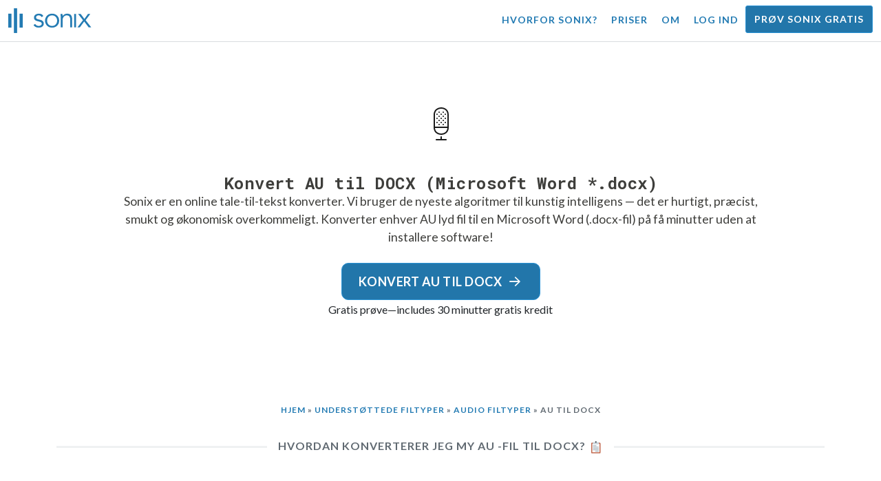

--- FILE ---
content_type: text/html; charset=utf-8
request_url: https://sonix.ai/da/how-to-convert-au-to-docx
body_size: 14560
content:
<!DOCTYPE html><html lang="da"><head><title>Sådan konverteres t AU til DOCX (Microsoft Word) | Sonix</title><script>window.dataLayer = window.dataLayer || [];
dataLayer.push({'userId': ''});
dataLayer.push({'sonixId': ''});
dataLayer.push({'sonixIsCustomer': ''});</script><script>(function(w,d,s,l,i){w[l]=w[l]||[];w[l].push({'gtm.start': new Date().getTime(),event:'gtm.js'});var f=d.getElementsByTagName(s)[0], j=d.createElement(s),dl=l!='dataLayer'?'&l='+l:'';j.async=true;j.src= 'https://www.googletagmanager.com/gtm.js?id='+i+dl;f.parentNode.insertBefore(j,f); })(window,document,'script','dataLayer','GTM-TLWL6QS');</script><script>// Push pageview event after GTM loads
dataLayer.push({
  'event': 'page_view',
  'page_path': window.location.pathname,
  'page_title': document.title,
  'page_location': window.location.href
});</script><meta charset="utf-8" /><meta content="width=device-width, initial-scale=1, minimum-scale=1, shrink-to-fit=no" name="viewport" /><meta content="#237bb3" name="theme-color" /><meta content="Har du brug for at konvertere din AU fil til DOCX (Microsoft Word-format)? Upload din AU lyd fil og vælg det sprog, der tales. Ingen software at downloade, vores online tale-til-tekst konverter vil transskribere din AU fil til tekst på få minutter. Nemt korrekturlæse og downloade DOCX-versionen." name="description" /><meta content="on" http-equiv="x-dns-prefetch-control" /><link href="//ajax.googleapis.com" rel="dns-prefetch" /><link href="//fonts.googleapis.com" rel="dns-prefetch" /><link href="//cdnjs.cloudflare.com" rel="dns-prefetch" /><link href="//www.googletagmanager.com" rel="dns-prefetch" /><link href="https://sonix.ai/da/how-to-convert-au-to-docx" rel="canonical" /><link href="https://sonix.ai/how-to-convert-au-to-docx" hreflang="x-default" rel="alternate" /><link href="https://sonix.ai/how-to-convert-au-to-docx" hreflang="en" rel="alternate" /><link href="https://sonix.ai/es/how-to-convert-au-to-docx" hreflang="es" rel="alternate" /><link href="https://sonix.ai/de/how-to-convert-au-to-docx" hreflang="de" rel="alternate" /><link href="https://sonix.ai/fr/how-to-convert-au-to-docx" hreflang="fr" rel="alternate" /><link href="https://sonix.ai/ru/how-to-convert-au-to-docx" hreflang="ru" rel="alternate" /><link href="https://sonix.ai/pt/how-to-convert-au-to-docx" hreflang="pt" rel="alternate" /><link href="https://sonix.ai/nl/how-to-convert-au-to-docx" hreflang="nl" rel="alternate" /><link href="https://sonix.ai/zh/how-to-convert-au-to-docx" hreflang="zh" rel="alternate" /><link href="https://sonix.ai/tr/how-to-convert-au-to-docx" hreflang="tr" rel="alternate" /><link href="https://sonix.ai/da/how-to-convert-au-to-docx" hreflang="da" rel="alternate" /><link href="https://sonix.ai/ja/how-to-convert-au-to-docx" hreflang="ja" rel="alternate" /><meta content="Sådan konverteres t AU til DOCX (Microsoft Word) | Sonix" itemprop="name" /><meta content="Har du brug for at konvertere din AU fil til DOCX (Microsoft Word-format)? Upload din AU lyd fil og vælg det sprog, der tales. Ingen software at downloade, vores online tale-til-tekst konverter vil transskribere din AU fil til tekst på få minutter. Nemt korrekturlæse og downloade DOCX-versionen." itemprop="description" /><meta content="https://sonix.ai/sonix-share-image.jpg" itemprop="image" /><meta content="summary" name="twitter:card" /><meta content="@trysonix" name="twitter:site" /><meta content="Sådan konverteres t AU til DOCX (Microsoft Word) | Sonix" name="twitter:title" /><meta content="Har du brug for at konvertere din AU fil til DOCX (Microsoft Word-format)? Upload din AU lyd fil og vælg det sprog, der tales. Ingen software at downloade, vores online tale-til-tekst konverter vil transskribere din AU fil til tekst på få minutter. Nemt korrekturlæse og downloade DOCX-versionen." name="twitter:description" /><meta content="@trysonix" name="twitter:creator" /><meta content="https://sonix.ai/sonix-share-image.jpg" name="twitter:image:src" /><meta content="Sådan konverteres t AU til DOCX (Microsoft Word) | Sonix" property="og:title" /><meta content="article" property="og:type" /><meta content="https://sonix.ai/da/how-to-convert-au-to-docx" property="og:url" /><meta content="https://sonix.ai/sonix-share-image.jpg" property="og:image" /><meta content="https://sonix.ai/sonix-share-image.jpg" property="og:image:secure_url" /><meta content="Har du brug for at konvertere din AU fil til DOCX (Microsoft Word-format)? Upload din AU lyd fil og vælg det sprog, der tales. Ingen software at downloade, vores online tale-til-tekst konverter vil transskribere din AU fil til tekst på få minutter. Nemt korrekturlæse og downloade DOCX-versionen." property="og:description" /><meta content="Sonix" property="og:site_name" /><meta content="da" property="og:locale" /><meta content="1013691755439806" property="fb:admins" /><script src="//d2wy8f7a9ursnm.cloudfront.net/v4/bugsnag.min.js"></script><script>window.bugsnagClient = bugsnag({
  apiKey: '93e57eeb3b18542fed46e12c5b7cd686',
  appVersion: '1.1',
  user: {"id":null,"name":null,"email":null}
})</script><script>/*! loadCSS. [c]2017 Filament Group, Inc. MIT License */
/* This file is meant as a standalone workflow for
- testing support for link[rel=preload]
- enabling async CSS loading in browsers that do not support rel=preload
- applying rel preload css once loaded, whether supported or not.
*/
(function (w) {
  "use strict";
  // rel=preload support test
  if (!w.loadCSS) {
    w.loadCSS = function () {
    };
  }
  // define on the loadCSS obj
  var rp = loadCSS.relpreload = {};
  // rel=preload feature support test
  // runs once and returns a function for compat purposes
  rp.support = (function () {
    var ret;
    try {
      ret = w.document.createElement("link").relList.supports("preload");
    } catch (e) {
      ret = false;
    }
    return function () {
      return ret;
    };
  })();

  // if preload isn't supported, get an asynchronous load by using a non-matching media attribute
  // then change that media back to its intended value on load
  rp.bindMediaToggle = function (link) {
    // remember existing media attr for ultimate state, or default to 'all'
    var finalMedia = link.media || "all";

    function enableStylesheet() {
      // unbind listeners
      if (link.addEventListener) {
        link.removeEventListener("load", enableStylesheet);
      } else if (link.attachEvent) {
        link.detachEvent("onload", enableStylesheet);
      }
      link.setAttribute("onload", null);
      link.media = finalMedia;
    }

    // bind load handlers to enable media
    if (link.addEventListener) {
      link.addEventListener("load", enableStylesheet);
    } else if (link.attachEvent) {
      link.attachEvent("onload", enableStylesheet);
    }

    // Set rel and non-applicable media type to start an async request
    // note: timeout allows this to happen async to let rendering continue in IE
    setTimeout(function () {
      link.rel = "stylesheet";
      link.media = "only x";
    });
    // also enable media after 3 seconds,
    // which will catch very old browsers (android 2.x, old firefox) that don't support onload on link
    setTimeout(enableStylesheet, 3000);
  };

  // loop through link elements in DOM
  rp.poly = function () {
    // double check this to prevent external calls from running
    if (rp.support()) {
      return;
    }
    var links = w.document.getElementsByTagName("link");
    for (var i = 0; i < links.length; i++) {
      var link = links[i];
      // qualify links to those with rel=preload and as=style attrs
      if (link.rel === "preload" && link.getAttribute("as") === "style" && !link.getAttribute("data-loadcss")) {
        // prevent rerunning on link
        link.setAttribute("data-loadcss", true);
        // bind listeners to toggle media back
        rp.bindMediaToggle(link);
      }
    }
  };

  // if unsupported, run the polyfill
  if (!rp.support()) {
    // run once at least
    rp.poly();

    // rerun poly on an interval until onload
    var run = w.setInterval(rp.poly, 500);
    if (w.addEventListener) {
      w.addEventListener("load", function () {
        rp.poly();
        w.clearInterval(run);
      });
    } else if (w.attachEvent) {
      w.attachEvent("onload", function () {
        rp.poly();
        w.clearInterval(run);
      });
    }
  }


  // commonjs
  if (typeof exports !== "undefined") {
    exports.loadCSS = loadCSS;
  }
  else {
    w.loadCSS = loadCSS;
  }
}(typeof global !== "undefined" ? global : this) );</script><script src="https://kit.fontawesome.com/ab8a76ed57.js" crossorigin="anonymous" async="async"></script><script>WebFontConfig = {
  google: { families: ['Lato:300,400,700', 'Roboto+Mono:400,700&display=swap'] }
};
(function(d) {
  var wf = d.createElement('script'), s = d.scripts[0];
  wf.src = 'https://ajax.googleapis.com/ajax/libs/webfont/1.6.26/webfont.js';
  wf.async = true;
  s.parentNode.insertBefore(wf, s);
})(document);</script><link href="/apple-touch-icon.png?v=7k4vWN7x9l" rel="apple-touch-icon" sizes="180x180" /><link href="/favicon-32x32.png?v=7k4vWN7x9l" rel="icon" sizes="32x32" type="image/png" /><link href="/favicon-16x16.png?v=7k4vWN7x9l" rel="icon" sizes="16x16" type="image/png" /><link href="/site.webmanifest?v=7k4vWN7x9l" rel="manifest" /><link color="#2276aa" href="/safari-pinned-tab.svg?v=7k4vWN7x9l" rel="mask-icon" /><link href="/favicon.ico?v=7k4vWN7x9l" rel="shortcut icon" /><meta content="Sonix" name="apple-mobile-web-app-title" /><meta content="Sonix" name="application-name" /><meta content="#2276aa" name="msapplication-TileColor" /><meta content="#ffffff" name="theme-color" /><link rel="stylesheet" href="/packs/css/corp-392b3191.css" media="screen" /><script src="/packs/js/corp-894ebef45500e496bcf6.js"></script><script async="" src="https://accounts.google.com/gsi/client"></script></head><body id="page--top"><noscript><iframe height="0" src="https://www.googletagmanager.com/ns.html?id=GTM-TLWL6QS" style="display:none;visibility:hidden" width="0"></iframe></noscript><div class="fixed-top corp-top"><nav class="navbar navbar-expand-md navbar-blue" role="navigation"><div class="container-fluid"><a class="navbar-brand" href="/?locale=da"><img width="121px" height="36px" style="max-height: 2.25rem;" alt="Sonix Home | Transskriberer automatisk din lyd og video med den nyeste teknologi til kunstig intelligens" src="/packs/media/images/brand/sonix-logo-corp-blue-e410f51ea5d828c873016d7e925b9386.svg" /></a><button aria-controls="navbarNavDropdown" aria-expanded="false" aria-label="Toggle navigation" class="navbar-toggler navbar-toggler-right" data-bs-target="#navbarNavDropdown" data-bs-toggle="collapse" type="button"><span class="navbar-toggler-icon"></span></button><div class="collapse navbar-collapse" id="navbarNavDropdown"><ul class="navbar-nav"></ul><ul class="navbar-nav ms-auto"><li class="nav-item"><a class="nav-link" href="/da/features">Hvorfor Sonix?</a></li><li class="nav-item"><a class="nav-link" href="/da/pricing">Priser</a></li><li class="nav-item"><a class="nav-link" href="/da/about">Om</a></li><li class="nav-item"><a class="nav-link me-2" href="/accounts/sign_in?locale=da">Log ind</a></li><li class="nav-item"><a class="nav-link btn btn-cta" href="/accounts/sign_up?locale=da">Prøv Sonix gratis</a></li></ul></div></div></nav></div><header class="background--corp-full-width py-5"><div class="header--headline"><div class="container py-5"><div class="row justify-content-center"><div class="col-sm-12 col-md-10 text-md-center"><div class="header--icon"><svg width="24px" height="48px" viewBox="0 0 12 24" version="1.1" xmlns="http://www.w3.org/2000/svg" xmlns:xlink="http://www.w3.org/1999/xlink">
        <title>thin_microphone-0611</title>
        <g id="Page-1" stroke="none" stroke-width="1" fill="none" fill-rule="evenodd">
            <g id="thin_microphone-0611" transform="translate(-6.000000, 0.000000)">
                <g id="Group" transform="translate(6.000000, 0.000000)" fill="#1A1A1A" fill-rule="nonzero">
                    <path d="M9.9863,24 L2.9863,24 C2.7099,24 2.4863,23.7764 2.4863,23.5 C2.4863,23.2236 2.71,23 2.9863,23 L9.9863,23 C10.2627,23 10.4863,23.2236 10.4863,23.5 C10.4863,23.7764 10.2627,24 9.9863,24 Z" id="Shape"></path>
                    <path d="M6.5312,19.9854 C3.7758,19.9854 0.9863,18.1739 0.9863,14.711 L0.9863,5.2886 C0.9863,1.8247 3.7817,0.0127 6.5429,0.0127 C9.165,0.0127 11.9863,1.6636 11.9863,5.2886 L11.9863,14.711 C11.9863,16.3448 11.3916,17.7169 10.2656,18.6788 C9.2803,19.5215 7.9541,19.9854 6.5312,19.9854 Z M6.543,1.0127 C4.3482,1.0127 1.9864,2.3506 1.9864,5.2886 L1.9864,14.711 C1.9864,17.6485 4.3424,18.9854 6.5313,18.9854 C7.7159,18.9854 8.8116,18.6065 9.6153,17.919 C10.5128,17.1524 10.9864,16.043 10.9864,14.711 L10.9864,5.2886 C10.9863,2.335 8.7549,1.0127 6.543,1.0127 Z" id="Shape"></path>
                    <path d="M11.4863,15 L1.4863,15 C1.2099,15 0.9863,14.7764 0.9863,14.5 C0.9863,14.2236 1.21,14 1.4863,14 L11.4863,14 C11.7627,14 11.9863,14.2236 11.9863,14.5 C11.9863,14.7764 11.7627,15 11.4863,15 Z" id="Shape"></path>
                    <path d="M6.4863,24 C6.2099,24 5.9863,23.7764 5.9863,23.5 L5.9863,21.5 C5.9863,21.2236 6.2099,21 6.4863,21 C6.7627,21 6.9863,21.2236 6.9863,21.5 L6.9863,23.5 C6.9863,23.7764 6.7627,24 6.4863,24 Z" id="Shape"></path>
                    <path d="M3.4697,11.48 C3.3398,11.48 3.2197,11.4297 3.1196,11.3296 C3.0298,11.2397 2.98,11.1196 2.98,10.98 C2.98,10.8496 3.0298,10.7197 3.1196,10.6299 C3.31,10.44 3.6396,10.44 3.8296,10.6299 C3.9199,10.7197 3.9697,10.8496 3.9697,10.98 C3.9697,11.1099 3.9199,11.2398 3.8296,11.3399 C3.73,11.4297 3.6099,11.48 3.4697,11.48 Z" id="Shape"></path>
                    <path d="M6.5,11.48 C6.3696,11.48 6.2397,11.4297 6.1396,11.3399 C6.0498,11.2397 6,11.1099 6,10.98 C6,10.8496 6.0498,10.7197 6.1499,10.6196 C6.3198,10.4497 6.6597,10.4399 6.8496,10.6299 C6.9399,10.7197 7,10.8496 7,10.98 C7,11.1099 6.9399,11.2398 6.8496,11.3296 C6.75,11.4297 6.6299,11.48 6.5,11.48 Z" id="Shape"></path>
                    <path d="M9.5098,11.48 C9.3799,11.48 9.25,11.4297 9.1602,11.3399 C9.0596,11.2398 9.0098,11.1099 9.0098,10.98 C9.0098,10.8496 9.0596,10.7197 9.1494,10.6299 C9.3398,10.44 9.6699,10.44 9.8594,10.6299 C9.9502,10.7197 10.0098,10.8496 10.0098,10.98 C10.0098,11.1099 9.9502,11.2398 9.8702,11.3296 C9.7598,11.4297 9.6396,11.48 9.5098,11.48 Z" id="Shape"></path>
                    <path d="M4.98,12.9697 C4.8496,12.9697 4.73,12.9199 4.6299,12.8301 C4.5298,12.7197 4.48,12.5996 4.48,12.4697 C4.48,12.3398 4.5298,12.2099 4.6299,12.1201 C4.8198,11.9199 5.1597,11.9297 5.3399,12.1201 C5.4297,12.2099 5.48,12.3398 5.48,12.4697 C5.48,12.5996 5.4297,12.7295 5.3399,12.8193 C5.2397,12.9199 5.1099,12.9697 4.98,12.9697 Z" id="Shape"></path>
                    <path d="M7.9902,12.9697 C7.8593,12.9697 7.7295,12.9199 7.6396,12.8193 C7.54,12.7295 7.4902,12.5996 7.4902,12.4697 C7.4902,12.3398 7.54,12.2099 7.6396,12.1093 C7.8193,11.9296 8.1494,11.9296 8.3398,12.1093 C8.4394,12.2099 8.4902,12.3398 8.4902,12.4697 C8.4902,12.5996 8.4394,12.7197 8.3496,12.8193 C8.25,12.9199 8.1201,12.9697 7.9902,12.9697 Z" id="Shape"></path>
                    <path d="M4.98,10.0098 C4.8496,10.0098 4.73,9.96 4.6299,9.8697 C4.5298,9.77 4.48,9.6396 4.48,9.5098 C4.48,9.38 4.5298,9.25 4.6196,9.1597 C4.8296,8.96 5.1396,8.9698 5.3296,9.1499 C5.4297,9.25 5.48,9.3799 5.48,9.5098 C5.48,9.6397 5.4297,9.77 5.3398,9.8599 C5.2397,9.96 5.1099,10.0098 4.98,10.0098 Z" id="Shape"></path>
                    <path d="M7.9902,10.0098 C7.8593,10.0098 7.7295,9.96 7.6396,9.8599 C7.54,9.77 7.4902,9.6396 7.4902,9.5098 C7.4902,9.38 7.54,9.25 7.6396,9.1597 C7.8193,8.9698 8.1494,8.9698 8.3398,9.1597 C8.4394,9.25 8.4902,9.3799 8.4902,9.5098 C8.4902,9.6397 8.4395,9.77 8.3496,9.8599 C8.2402,9.96 8.1201,10.0098 7.9902,10.0098 Z" id="Shape"></path>
                    <path d="M3.4697,8.5098 C3.3296,8.5098 3.1997,8.4497 3.1098,8.3599 C3.0199,8.2701 2.9697,8.1396 2.9697,8.0098 C2.9697,7.8697 3.02,7.75 3.1098,7.6499 C3.29,7.4697 3.6298,7.46 3.8198,7.6499 C3.9199,7.75 3.9697,7.8799 3.9697,8.0098 C3.9697,8.1397 3.9096,8.2598 3.8198,8.3599 C3.73,8.4497 3.5996,8.5098 3.4697,8.5098 Z" id="Shape"></path>
                    <path d="M6.4897,8.5098 C6.3598,8.5098 6.2299,8.46 6.1396,8.3697 C6.04,8.2701 5.9897,8.1397 5.9897,8.0098 C5.9897,7.8697 6.04,7.7398 6.1396,7.6499 C6.3295,7.46 6.6499,7.4697 6.8398,7.6499 C6.9399,7.7397 6.9897,7.8696 6.9897,8.0098 C6.9897,8.1397 6.9399,8.2701 6.8398,8.3599 C6.75,8.4497 6.6196,8.5098 6.4897,8.5098 Z" id="Shape"></path>
                    <path d="M9.5,8.5098 C9.3701,8.5098 9.2402,8.4497 9.1396,8.3599 C9.0498,8.2598 9,8.1396 9,8.0098 C9,7.88 9.0498,7.75 9.1396,7.6597 C9.33,7.4698 9.6601,7.46 9.8496,7.6499 C9.9502,7.75 10,7.8799 10,8.0098 C10,8.1397 9.9502,8.2598 9.8594,8.3599 C9.7598,8.46 9.6299,8.5098 9.5,8.5098 Z" id="Shape"></path>
                    <path d="M3.4697,5.5298 C3.3296,5.5298 3.1997,5.48 3.1098,5.3799 C3.02,5.29 2.9697,5.1597 2.9697,5.0298 C2.9697,4.8999 3.02,4.77 3.1099,4.6797 C3.2901,4.5 3.6299,4.4898 3.8199,4.6797 C3.9097,4.7798 3.9698,4.8999 3.9698,5.0298 C3.9698,5.1597 3.9097,5.29 3.8198,5.3799 C3.73,5.48 3.5996,5.5298 3.4697,5.5298 Z" id="Shape"></path>
                    <path d="M6.4897,5.5298 C6.3598,5.5298 6.2299,5.48 6.1396,5.3897 C6.04,5.2901 5.9897,5.1597 5.9897,5.0298 C5.9897,4.8999 6.04,4.77 6.1396,4.6797 C6.3295,4.4898 6.6596,4.4898 6.8398,4.6797 C6.9399,4.77 6.9897,4.8999 6.9897,5.0298 C6.9897,5.1597 6.9399,5.29 6.8398,5.3896 C6.75,5.48 6.6196,5.5298 6.4897,5.5298 Z" id="Shape"></path>
                    <path d="M9.5,5.5298 C9.3701,5.5298 9.2402,5.48 9.1396,5.3897 C9.0498,5.29 9,5.1597 9,5.0298 C9,4.8999 9.0498,4.7798 9.1396,4.6797 C9.33,4.4898 9.6601,4.4898 9.8496,4.6797 C9.9502,4.7798 10,4.9097 10,5.0298 C10,5.1597 9.9502,5.2901 9.8594,5.3799 C9.7598,5.48 9.6299,5.5298 9.5,5.5298 Z" id="Shape"></path>
                    <path d="M4.98,4.0298 C4.8496,4.0298 4.73,3.98 4.6299,3.8897 C4.5298,3.79 4.48,3.6597 4.48,3.5298 C4.48,3.3999 4.5298,3.2798 4.6196,3.1797 C4.81,2.9898 5.1499,2.9898 5.3398,3.1797 C5.4297,3.2798 5.48,3.3999 5.48,3.5298 C5.48,3.6597 5.4297,3.79 5.3398,3.8799 C5.2397,3.98 5.1099,4.0298 4.98,4.0298 Z" id="Shape"></path>
                    <path d="M7.9902,4.0298 C7.8593,4.0298 7.7295,3.98 7.6298,3.8799 C7.54,3.79 7.4902,3.6597 7.4902,3.5298 C7.4902,3.3999 7.54,3.27 7.6396,3.1797 C7.83,2.9898 8.1494,2.9898 8.3398,3.1699 C8.4394,3.27 8.4902,3.3999 8.4902,3.5298 C8.4902,3.6597 8.4395,3.79 8.3398,3.8799 C8.25,3.98 8.1201,4.0298 7.9902,4.0298 Z" id="Shape"></path>
                    <path d="M4.98,7.02 C4.8496,7.02 4.7197,6.9697 4.6299,6.8696 C4.54,6.7798 4.48,6.6499 4.48,6.52 C4.48,6.3896 4.5298,6.2597 4.6196,6.1699 C4.8198,5.98 5.1396,5.98 5.3296,6.1596 C5.4297,6.2598 5.48,6.3896 5.48,6.52 C5.48,6.6499 5.4297,6.7798 5.3399,6.8696 C5.2397,6.9697 5.1099,7.02 4.98,7.02 Z" id="Shape"></path>
                    <path d="M7.9902,7.02 C7.8593,7.02 7.7295,6.9697 7.6396,6.8799 C7.54,6.7798 7.4902,6.6499 7.4902,6.52 C7.4902,6.3896 7.54,6.2597 7.6396,6.1699 C7.8193,5.98 8.1601,5.98 8.3496,6.1699 C8.4394,6.2597 8.4902,6.3896 8.4902,6.52 C8.4902,6.6499 8.4394,6.7798 8.3496,6.8696 C8.25,6.9697 8.1201,7.02 7.9902,7.02 Z" id="Shape"></path>
                </g>
                <rect id="Rectangle-path" x="0.9864" y="0" width="24" height="24"></rect>
            </g>
        </g>
    </svg></div><h1 class="cd-headline">Konvert AU til DOCX (Microsoft Word *.docx)</h1><p class="text--size-1100rem mb-4">Sonix er en online tale-til-tekst konverter. Vi bruger de nyeste algoritmer til kunstig intelligens — det er hurtigt, præcist, smukt og økonomisk overkommeligt.&nbsp;<a target="_blank" class="text--color" href="/?locale=da">Konverter enhver AU lyd fil til en Microsoft Word (.docx-fil) på få minutter uden at installere software!</a></p><div class="header--cta"><a class="btn btn-primary btn-lg btn-radius-10 mb-1" href="/accounts/sign_up?locale=da">Konvert AU til DOCX<i class="far fa-fw fa-arrow-right ms-2"></i></a><div class="header--cta-text">Gratis prøve—includes 30 minutter gratis kredit</div></div></div></div></div></div></header><main><section class="section--box-shadow-none"><div class="container pb-5" itemscope="" itemtype="http://schema.org/Question"><div class="row"><div class="col-sm-12"><div class="corp-breadcrumbs"><a href="/?locale=da">Hjem</a> &raquo; <a href="/da/speech-to-text-all-supported-file-formats">Understøttede filtyper</a> &raquo; <a href="/da/audio-to-text-file-formats">Audio filtyper</a> &raquo;  AU til DOCX</div></div><div class="col-sm-12"><div class="divider--title"><div class="divider--line"></div><div class="divider--title-content"><h2 itemprop="name">Hvordan konverterer jeg my AU -fil til DOCX?&nbsp;<img draggable="false" title=":clipboard:" alt="📋" src="https://cdnjs.cloudflare.com/ajax/libs/twemoji/11.1.0/2/svg/1f4cb.svg" class="emoji"></h2></div><div class="divider--line"></div></div></div></div><div class="row justify-content-center mt-4" itemprop="acceptedAnswer" itemscope="" itemtype="https://schema.org/Answer"><div class="col-sm-12 col-lg-8" itemprop="text"><div class="row justify-content-center mb-3"><div class="col-sm-12"><p>Det er virkelig nemt at konvertere din lyd fil (*. au) til en Microsoft Word-formatfil (*.docx) med Sonix. Bare følg disse seks nemme trin:</p></div></div><div class="row justify-content-center mb-3"><div class="col-sm-12 col-md-4"><img class="img-fluid img-border img-magnify img-link" data-toggle="modal" data-target="#imageMagnifyModal" title="Trin 1: Vil du konvertere din AU -fil til en docx-fil? Det første skridt er at oprette en gratis Sonix-konto." alt="Trin 1: Opret en gratis Sonix-konto for at begynde at konvertere din AU fil til docx" src="/packs/media/images/corp/screenshots/convert/1-how-to-convert-sign-up-69cfc7d89ef24c1bc86cf1153b9e7f81.png" /></div><div class="col-sm-12 col-md-8"><h4>Trin 1</h4><p><a target="_blank" class="link--underline" href="/accounts/sign_up?locale=da">Tilmeld dig en gratis Sonix prøvekonto</a>—inkluder 30 minutter af fri tale til docx konvertering.</p></div></div><div class="row justify-content-center mb-3"><div class="col-sm-12 col-md-4"><img class="img-fluid img-border img-magnify img-link" data-toggle="modal" data-target="#imageMagnifyModal" title="Trin 2: Upload hurtigt din AU filer til Sonix" alt="Trin 2: Upload din AU filer fra din computer, Google Drev, Dropbox eller ved at trække den på siden." src="/packs/media/images/corp/screenshots/convert/2-how-to-convert-upload-file-drag-and-drop-9f10b273a979815421fa02cd4d5d86ed.png" /></div><div class="col-sm-12 col-md-8"><h4>Trin 2</h4><p>Upload din&nbsp;<strong>Audacity Audio File fil(s) (*.AU)</strong>&nbsp;fra din computer, Dropbox eller Google Drev.</p></div></div><div class="row justify-content-center mb-3"><div class="col-sm-12 col-md-4"><img class="img-fluid img-border img-magnify img-link" data-toggle="modal" data-target="#imageMagnifyModal" title="Trin 3: Vælg det sprog, der blev talt i din AU fil." alt="Trin 3: Vælg det sprog, der tales i din AU fil, og klik derefter på &#39;Start Transkribing Now. &#39;" src="/packs/media/images/corp/screenshots/convert/3-how-to-convert-select-language-9db496004ce03742ef35390190de2810.png" /></div><div class="col-sm-12 col-md-8"><h4>Trin 3</h4><p>Vælg det sprog, der tales i din AU fil. Vi understøtter over 53 forskellige sprog. Klik derefter på knappen &#39;Start transkribing Now. &#39;</p></div></div><div class="row justify-content-center mb-3"><div class="col-sm-12 col-md-4"><img class="img-fluid img-border img-magnify img-link" data-toggle="modal" data-target="#imageMagnifyModal" title="Trin 4: Vores banebrydende kunstig intelligens algoritmer vil konvertere din AU til DOCX på få minutter." alt="Trin 4: Sonix gør alt arbejdet, så tag en hurtig kaffe. Vores servere vil udtrække lyden fra din AU fil og konvertere den til DOCX." src="/packs/media/images/corp/screenshots/convert/4-how-to-convert-sonix-transcribes-208964e677ef4aa2b20cdc5ba5b3d758.png" /></div><div class="col-sm-12 col-md-8"><h4>Trin 4</h4><p>Sonix udtrækker automatisk lyden fra din AU -filen og konverterer den til Microsoft Word .docx-formatet. Det tager kun et par minutter, så du kan få noget kaffe.</p></div></div><div class="row justify-content-center mb-3"><div class="col-sm-12 col-md-4"><img class="img-fluid img-border img-magnify img-link" data-toggle="modal" data-target="#imageMagnifyModal" title="Trin 5: Rediger din foreløbige DOCX-udskrift i din browser med Sonix&#39;s AudioText Editor." alt="Trin 5: Når din AU er konverteret til tekst, skal du muligvis polere DOCX-udskriften. Nu kan du nemt gøre det med Sonix AudioText Editor." src="/packs/media/images/corp/screenshots/convert/5-how-to-convert-sonix-audiotext-editor-ca2655282eab43dc163b73a5799d2db7.png" /></div><div class="col-sm-12 col-md-8"><h4>Trin 5</h4><p>Brug Sonix AudioText Editor til at polere din DOCX-udskrift. Du skal blot rette ord i din browser.</p></div></div><div class="row justify-content-center mb-3"><div class="col-sm-12 col-md-4"><img class="img-fluid img-border img-magnify img-link" data-toggle="modal" data-target="#imageMagnifyModal" title="Trin 6: Klik på eksport, og vælg &#39;Microsoft Word (.docx) &#39;for at downloade en DOCX-fil." alt="Trin 6: Download en DOCX-version af din AU fil ved at klikke på Eksporter og vælge &#39;Microsoft Word (.docx). &#39;" src="/packs/media/images/corp/screenshots/convert/6-how-to-convert-export-to-docx-file-d2e6af43c0a837ece78b94e707efc285.png" /></div><div class="col-sm-12 col-md-8"><h4>Trin 6</h4><p>Klik på knappen &#39;Eksporter&#39;. Vælg &#39;Microsoft Word (.docx) &#39;i dropdown&#39;en for at downloade en docx-version af din AU -filen.</p><p>Det var det!&nbsp;<strong>Din AU fil er nu blevet konverteret til tekst!</strong><img draggable="false" title=":tada:" alt="🎉" src="https://cdnjs.cloudflare.com/ajax/libs/twemoji/11.1.0/2/svg/1f389.svg" class="emoji"></p></div></div><div aria-hidden="true" class="modal fade" id="imageMagnifyModal" role="dialog" style="z-index:3000;" tabindex="-1"><div class="modal-dialog" role="document"><div class="modal-content"><div class="modal-body"><div class="text--modal-header ms-3 py-1 text-start d-block position--relative text--color-white"><span id="imageTitle">&nbsp;</span><button aria-label="Close" class="text--modal-header close py-1 me-3 text--color-white position--absolute position--right-0 position--top-0" data-bs-dismiss="modal" type="button"><i class="fa fa-times fa-fw me-1"></i>Luk</button></div><div class="position--relative" style="min-height: 384px;"><img class="img-fluid" id="imageMagnify" src="" /></div></div></div></div></div></div></div></div><div class="container py-5"><div class="row"><div class="col-sm-12"><div class="divider--title"><div class="divider--line"></div><div class="divider--title-content"><h2>Tusindvis af utrolige kunder stoler på Sonix til at transskribere deres AU filer&nbsp;<img draggable="false" title=":sparkling_heart:" alt="💖" src="https://cdnjs.cloudflare.com/ajax/libs/twemoji/11.1.0/2/svg/1f496.svg" class="emoji"></h2></div><div class="divider--line"></div></div></div></div><div class="row"><div class="col-sm-12"><div class="scroller--wrapper"><ul id="scroller-logos"><li><img class="img-fluid" alt="NBC Universal konverterer deres AU lyd filer til docx med Sonix" title="NBC Universal automatisk transskriberer, oversætter, undertekster og organiserer deres lyd- og videofiler med Sonix. Elsket af millioner af brugere over hele verden." src="/packs/media/images/corp/logos/sonix-customer-nbc-universal-c90c36bd7d4e6556ed293a5ab8edc04c.png" /></li><li><img class="img-fluid" alt="ESPN konverterer deres AU lyd filer til docx med Sonix" title="ESPN automatisk transskriberer, oversætter, undertekster og organiserer deres lyd- og videofiler med Sonix. Elsket af millioner af brugere over hele verden." src="/packs/media/images/corp/logos/sonix-customer-espn-f1e33f34011faf8a1f0261f8f2b0c0f4.png" /></li><li><img class="img-fluid" alt="The Wall Street Journal konverterer deres AU lyd filer til docx med Sonix" title="The Wall Street Journal automatisk transskriberer, oversætter, undertekster og organiserer deres lyd- og videofiler med Sonix. Elsket af millioner af brugere over hele verden." src="/packs/media/images/corp/logos/sonix-customer-wsj-1738fc7f2643c88d2e215c02bed4cd6a.png" /></li><li><img class="img-fluid" alt="Stanford University konverterer deres AU lyd filer til docx med Sonix" title="Stanford University automatisk transskriberer, oversætter, undertekster og organiserer deres lyd- og videofiler med Sonix. Elsket af millioner af brugere over hele verden." src="/packs/media/images/corp/logos/sonix-customer-stanford-fff124a302a7f087792f318e472a697f.png" /></li><li><img class="img-fluid" alt="Le Monde konverterer deres AU lyd filer til docx med Sonix" title="Le Monde automatisk transskriberer, oversætter, undertekster og organiserer deres lyd- og videofiler med Sonix. Elsket af millioner af brugere over hele verden." src="/packs/media/images/corp/logos/sonix-customer-le-monde-0b56552b023bb34ba3b9079c49246d22.png" /></li><li><img class="img-fluid" alt="The Times konverterer deres AU lyd filer til docx med Sonix" title="The Times automatisk transskriberer, oversætter, undertekster og organiserer deres lyd- og videofiler med Sonix. Elsket af millioner af brugere over hele verden." src="/packs/media/images/corp/logos/sonix-customer-the-times-b76225daaebff386d0d8533c94582e8d.png" /></li><li><img class="img-fluid" alt="Wired konverterer deres AU lyd filer til docx med Sonix" title="Wired automatisk transskriberer, oversætter, undertekster og organiserer deres lyd- og videofiler med Sonix. Elsket af millioner af brugere over hele verden." src="/packs/media/images/corp/logos/sonix-customer-wired-ba66b56c39bcd423bdf2b134003211e0.png" /></li><li><img class="img-fluid" alt="Fast Company konverterer deres AU lyd filer til docx med Sonix" title="Fast Company automatisk transskriberer, oversætter, undertekster og organiserer deres lyd- og videofiler med Sonix. Elsket af millioner af brugere over hele verden." src="/packs/media/images/corp/logos/sonix-customer-fast-company-467dc4e53ee5e8d25b7108ef24b16132.png" /></li><li><img class="img-fluid" alt="CNBC konverterer deres AU lyd filer til docx med Sonix" title="CNBC automatisk transskriberer, oversætter, undertekster og organiserer deres lyd- og videofiler med Sonix. Elsket af millioner af brugere over hele verden." src="/packs/media/images/corp/logos/sonix-customer-cnbc-c85aa54ae8ba3ef8330d960779f6df41.png" /></li><li><img class="img-fluid" alt="CIBC konverterer deres AU lyd filer til docx med Sonix" title="CIBC automatisk transskriberer, oversætter, undertekster og organiserer deres lyd- og videofiler med Sonix. Elsket af millioner af brugere over hele verden." src="/packs/media/images/corp/logos/sonix-customer-cibc-a5e101bd74b192eb064e4c42706339fe.png" /></li><li><img class="img-fluid" alt="Clemson University konverterer deres AU lyd filer til docx med Sonix" title="Clemson University automatisk transskriberer, oversætter, undertekster og organiserer deres lyd- og videofiler med Sonix. Elsket af millioner af brugere over hele verden." src="/packs/media/images/corp/logos/sonix-customer-clemson-university-c3312a309b44d96526a598fd92cf3179.png" /></li></ul><script>var slider = tns({
  container: '#scroller-logos',
  controls: false,
  items: 2,
  speed: 500,
  autoplay: true,
  autoplayHoverPause: true,
  autoplayTimeout: 1800,
  nav: false,
  autoplayButtonOutput: false,
  gutter: 16,
  responsive: {
    768: {
      items: 3
    },
    1200: {
      items: 4
    }
  }
});</script></div></div></div></div><div class="container section--article py-5"><div class="row"><div class="col-sm-12"><div class="divider--title"><div class="divider--line"></div><div class="divider--title-content"><h2>Ofte stillede spørgsmål for Audacity Audio File (*.  AU)&nbsp;<img draggable="false" title=":speaker:" alt="🔈" src="https://cdnjs.cloudflare.com/ajax/libs/twemoji/11.1.0/2/svg/1f508.svg" class="emoji"></h2></div><div class="divider--line"></div></div></div></div><div class="row justify-content-center"><div class="col-sm-12 col-md-8"><div class="mb-4" itemscope="" itemtype="http://schema.org/Question"><h3 itemprop="name">Hvad er en AU fil?</h3><div itemprop="acceptedAnswer" itemscope="" itemtype="https://schema.org/Answer"><div itemprop="text"><p class="file-description" lang="en"><strong>The Audacity Audio File description is in English: </strong><br />Audacity, an open source audio editor, breaks long tracks into small pieces so it can edit them more efficiently. Thus, when you save an Audacity Project File (.AUP), Audacity will automatically create a _data folder that has the same name as the AUP file and breaks the longer audio file into smaller chunks that have the .AU extension. Thus, when Audacity opens up the AUP Project File, it loads the individual AU files in the correct sequence automatically. The user should not move or rename and AU files in the _data folder.  </p></div></div></div><div class="mb-4" itemscope="" itemtype="http://schema.org/Question"><h3 itemprop="name">Udskriver Sonix audio filer med en *.  AU filtypenavn?</h3><div itemprop="acceptedAnswer" itemscope="" itemtype="https://schema.org/Answer"><div itemprop="text"><p>Ja, Sonix transskriber audio filer med en.  AU filtypenavn.&nbsp;<a class="text--color" href="https://sonix.ai/?locale=da">Sonix er en online audio til tekst konverter.</a>&nbsp;<a class="text--color" href="/da/speech-to-text-all-supported-file-formats">Konverter enhver lyd ( au,  mp3, m4a, wav,...) eller video (  mp4, mov, avi,...) fil til tekst uden at installere software!</a>&nbsp;Sonix transkriberer hurtigt og præcist *.  AU filer og konverterer dem til tekst i et docx format.</p></div></div></div><div class="mb-4" itemscope="" itemtype="http://schema.org/Question"><h3 itemprop="name">Kend nogen, der har brug for at konvertere Audacity Audio File (.  AU) til docx?</h3><div itemprop="acceptedAnswer" itemscope="" itemtype="https://schema.org/Answer"><div itemprop="text"><p>Vi ville sætte pris på, hvis du fortæller dem om Sonix- den bedste måde at konvertere AU til docx.</p></div></div></div></div><div class="p-3 border-all--meta-light text-center"><p class="mb-0">Fortæl dine venner om Sonix:</p><div class="container-fluid py-1"><div class="row justify-content-center"><div class="col-sm-12 text--size-700rem"><!--Sharingbutton Facebook--><a aria-label="Share on Facebook" class="resp-sharing-button__link" href="https://facebook.com/sharer/sharer.php?u=https%3A%2F%2Fsonix.ai%2Fda%2Fhow-to-convert-au-to-text" target="_blank"><div class="resp-sharing-button resp-sharing-button--facebook resp-sharing-button--large"><div aria-hidden="true" class="resp-sharing-button__icon resp-sharing-button__icon--solid"><svg height="48px" viewbox="0 0 24 24" width="48px" xmlns="http://www.w3.org/2000/svg"><path d="M18.77 7.46H14.5v-1.9c0-.9.6-1.1 1-1.1h3V.5h-4.33C10.24.5 9.5 3.44 9.5 5.32v2.15h-3v4h3v12h5v-12h3.85l.42-4z"></path></svg></div>Facebook</div></a><!--Sharingbutton Twitter--><a aria-label="Share on Twitter" class="resp-sharing-button__link" href="https://twitter.com/intent/tweet/?text=Har%20enhver%20AU%20filer%2C%20som%20du%20skal%20konvertere%20til%20DOCX%20%28Microsoft%20Word%29%3F%20Tjek%20Sonix-%20Jeg%20elsker%20at%20bruge%20dem%21%20Det%20er%20hurtigt%2C%20nemt%20og%20billigt.%20%40trysonix&amp;url=https%3A%2F%2Fsonix.ai%2Fda%2Fhow-to-convert-au-to-text" target="_blank"><div class="resp-sharing-button resp-sharing-button--twitter resp-sharing-button--large"><div aria-hidden="true" class="resp-sharing-button__icon resp-sharing-button__icon--solid"><svg height="48px" viewbox="0 0 24 24" width="48px" xmlns="http://www.w3.org/2000/svg"><path d="M23.44 4.83c-.8.37-1.5.38-2.22.02.93-.56.98-.96 1.32-2.02-.88.52-1.86.9-2.9 1.1-.82-.88-2-1.43-3.3-1.43-2.5 0-4.55 2.04-4.55 4.54 0 .36.03.7.1 1.04-3.77-.2-7.12-2-9.36-4.75-.4.67-.6 1.45-.6 2.3 0 1.56.8 2.95 2 3.77-.74-.03-1.44-.23-2.05-.57v.06c0 2.2 1.56 4.03 3.64 4.44-.67.2-1.37.2-2.06.08.58 1.8 2.26 3.12 4.25 3.16C5.78 18.1 3.37 18.74 1 18.46c2 1.3 4.4 2.04 6.97 2.04 8.35 0 12.92-6.92 12.92-12.93 0-.2 0-.4-.02-.6.9-.63 1.96-1.22 2.56-2.14z"></path></svg></div>Twitter</div></a><!--Sharingbutton Google+--><a aria-label="Share on Google+" class="resp-sharing-button__link" href="https://plus.google.com/share?url=https%3A%2F%2Fsonix.ai%2Fda%2Fhow-to-convert-au-to-text" target="_blank"><div class="resp-sharing-button resp-sharing-button--google resp-sharing-button--large"><div aria-hidden="true" class="resp-sharing-button__icon resp-sharing-button__icon--solid"><svg height="48px" viewbox="0 0 24 24" width="48px" xmlns="http://www.w3.org/2000/svg"><path d="M11.37 12.93c-.73-.52-1.4-1.27-1.4-1.5 0-.43.03-.63.98-1.37 1.23-.97 1.9-2.23 1.9-3.57 0-1.22-.36-2.3-1-3.05h.5c.1 0 .2-.04.28-.1l1.36-.98c.16-.12.23-.34.17-.54-.07-.2-.25-.33-.46-.33H7.6c-.66 0-1.34.12-2 .35-2.23.76-3.78 2.66-3.78 4.6 0 2.76 2.13 4.85 5 4.9-.07.23-.1.45-.1.66 0 .43.1.83.33 1.22h-.08c-2.72 0-5.17 1.34-6.1 3.32-.25.52-.37 1.04-.37 1.56 0 .5.13.98.38 1.44.6 1.04 1.84 1.86 3.55 2.28.87.23 1.82.34 2.8.34.88 0 1.7-.1 2.5-.34 2.4-.7 3.97-2.48 3.97-4.54 0-1.97-.63-3.15-2.33-4.35zm-7.7 4.5c0-1.42 1.8-2.68 3.9-2.68h.05c.45 0 .9.07 1.3.2l.42.28c.96.66 1.6 1.1 1.77 1.8.05.16.07.33.07.5 0 1.8-1.33 2.7-3.96 2.7-1.98 0-3.54-1.23-3.54-2.8zM5.54 3.9c.33-.38.75-.58 1.23-.58h.05c1.35.05 2.64 1.55 2.88 3.35.14 1.02-.08 1.97-.6 2.55-.32.37-.74.56-1.23.56h-.03c-1.32-.04-2.63-1.6-2.87-3.4-.13-1 .08-1.92.58-2.5zM23.5 9.5h-3v-3h-2v3h-3v2h3v3h2v-3h3"></path></svg></div>Google+</div></a><!--Sharingbutton LinkedIn--><a aria-label="Share on LinkedIn" class="resp-sharing-button__link" href="https://www.linkedin.com/shareArticle?mini=true&amp;url=https%3A%2F%2Fsonix.ai%2Fda%2Fhow-to-convert-au-to-text&amp;title=Har%20enhver%20AU%20filer%2C%20som%20du%20skal%20konvertere%20til%20DOCX%20%28Microsoft%20Word%29%3F%20Tjek%20Sonix-%20Jeg%20elsker%20at%20bruge%20dem%21%20Det%20er%20hurtigt%2C%20nemt%20og%20billigt.%20%40trysonix&amp;summary=Har%20enhver%20AU%20filer%2C%20som%20du%20skal%20konvertere%20til%20DOCX%20%28Microsoft%20Word%29%3F%20Tjek%20Sonix-%20Jeg%20elsker%20at%20bruge%20dem%21%20Det%20er%20hurtigt%2C%20nemt%20og%20billigt.%20%40trysonix&amp;source=https%3A%2F%2Fsonix.ai%2Fda%2Fhow-to-convert-au-to-text" target="_blank"><div class="resp-sharing-button resp-sharing-button--linkedin resp-sharing-button--large"><div aria-hidden="true" class="resp-sharing-button__icon resp-sharing-button__icon--solid"><svg height="48px" viewbox="0 0 24 24" width="48px" xmlns="http://www.w3.org/2000/svg"><path d="M6.5 21.5h-5v-13h5v13zM4 6.5C2.5 6.5 1.5 5.3 1.5 4s1-2.4 2.5-2.4c1.6 0 2.5 1 2.6 2.5 0 1.4-1 2.5-2.6 2.5zm11.5 6c-1 0-2 1-2 2v7h-5v-13h5V10s1.6-1.5 4-1.5c3 0 5 2.2 5 6.3v6.7h-5v-7c0-1-1-2-2-2z"></path></svg></div>LinkedIn</div></a></div></div></div></div></div></div><div class="container py-5"><div class="row"><div class="col-sm-12"><div class="divider--title"><div class="divider--line"></div><div class="divider--title-content"><h2>Andre måder at konvertere dine AU audio filer med Sonix&nbsp;<img draggable="false" title=":speaker:" alt="🔈" src="https://cdnjs.cloudflare.com/ajax/libs/twemoji/11.1.0/2/svg/1f508.svg" class="emoji"></h2></div><div class="divider--line"></div></div></div></div><div class="row justify-content-center"><div class="col-sm-12 col-md-4 mb-4 mb-md-5"><h5 class="card-title mb-1 text--color-white"><a class="link--arrow-right" href="/da/how-to-convert-au-to-text"> AU til tekst</a></h5><p class="card-text text--size-p">Brug den mest nøjagtige tale-til-tekst-teknologi til at konvertere filer: AU til tekst.</p></div><div class="col-sm-12 col-md-4 mb-4 mb-md-5"><h5 class="card-title mb-1 text--color-white"><a class="link--arrow-right" href="/da/how-to-convert-au-to-pdf"> AU til PDF</a></h5><p class="card-text text--size-p">Transkribere nemt din AU -filen til Adobes Portable Document Format (pdf), så du kan dele dem med kolleger.</p></div><div class="col-sm-12 col-md-4 mb-4 mb-md-5"><h5 class="card-title mb-1 text--color-white"><a class="link--arrow-right" href="/da/how-to-convert-au-to-subtitles"> AU til undertekster</a></h5><p class="card-text text--size-p">Opret undertekster til din AU filer for at gøre dem mere tilgængelige for dit publikum.</p></div><div class="col-sm-12 col-md-4 mb-4 mb-md-5"><h5 class="card-title mb-1 text--color-white"><a class="link--arrow-right" href="/da/how-to-convert-au-to-srt"> AU til srt</a></h5><p class="card-text text--size-p">Opret hurtigt undertekster fra dine AU filer og gem dem som SRT&#39;er, et af de mest understøttede undertekstformater.</p></div><div class="col-sm-12 col-md-4 mb-4 mb-md-5"><h5 class="card-title mb-1 text--color-white"><a class="link--arrow-right" href="/da/how-to-convert-au-to-vtt"> AU til VTT</a></h5><p class="card-text text--size-p">Opret mere avancerede billedtekster til din AU filer ved at bruge det nyeste billedformat VTT (Video Text Tracks).</p></div><div class="col-sm-12 col-md-4 mb-4 mb-md-5"><h5 class="card-title mb-1 text--color-white"><a class="link--arrow-right" href="/da/how-to-convert-au-to-captions"> AU til billedtekster</a></h5><p class="card-text text--size-p">Opret hurtigt og nemt undertekster til dine AU filer, så du kan integrere dem i dine videofiler.</p></div></div></div><div class="container py-5"><div class="row justify-content-center"><div class="col-sm-12 divider--title"><div class="divider--line"></div><div class="divider--title-content"><h2>Konvert Audacity Audio File til Microsoft Word (.docx) version med Sonix&#32;<img draggable="false" title=":rocket:" alt="🚀" src="https://cdnjs.cloudflare.com/ajax/libs/twemoji/11.1.0/2/svg/1f680.svg" class="emoji"></h2></div><div class="divider--line"></div></div><div class="col-sm-12 col-md-8 text-center my-4"><p class="text--size-1100rem">Sonix transskriberer og oversætter automatisk dine lyd/videofiler i 53+ sprog. Søg, rediger og del nemt dine mediefiler.&nbsp;Sonix er en automatiseret tale til tekst tjeneste, der hurtigt konverterer filer i Audacity Audio File (.  AU) format til Microsoft Word (.docx). Sonix gør denne konvertering for dig med den højeste kvalitet.&nbsp;Hurtig, præcis og overkommelig. Millioner af brugere fra hele verden.</p><div class="py-3"><a class="btn btn-primary mb-1 py-3" href="/accounts/sign_up?locale=da"><span class="d-block text--size-1200rem"><i class="far fa-fw fa-arrow-right me-2"></i>Hurtig, nøjagtig automatiseret transkription</span></a><p class="d-block">Inkluder 30 minutter fri transkription</p></div></div></div></div></section></main><div class="hidden"></div><div class="container-fluid py-5 bgcolor--fc-glass border-top--meta-light"><div class="container"><div class="row justify-content-center mt-5"><div class="col-4 col-md-3 col-lg-2"><img class="img-fluid img-border rounded-circle" alt="Lad vores supportteam hjælpe dig med alle dine automatiserede transskriptionsspørgsmål. Billedet: Christine Lee" src="/packs/media/images/corp/people/customer-support-christine-lee-phone-e78e391b873e242d3acd257edcd11f49.jpg" /></div><div class="col-8 col-md-6 col-lg-5"><p>Transkriber og oversæt trygt, vel vidende, at du støttes af vores prisvindende team, der er klar til at besvare dine spørgsmål.&nbsp;Få øjeblikkelig hjælp ved at besøge vores&nbsp;<a class="text--color" href="https://help.sonix.ai/en/">Hjælpecenter</a>, <a class="text--color" href="/resources/?locale=da">ressourcer</a>, <a class="text--color" href="/da/step-by-step-tutorials">selvstudier</a>, <a class="text--color" href="/da/introduction-to-sonix">og Introduktion til Sonix videoer</a>.</p><p class="mt-4"><a class="link--arrow-right text--weight-700" href="https://help.sonix.ai/en/">Besøg vores Hjælpecenter</a></p></div></div><div class="row mt-5"><div class="col-sm-12"><div class="divider--title"><div class="divider--line"></div><div class="divider--title-content"><h2>Du er måske interesseret i&nbsp;<img draggable="false" title=":thinking_face:" alt="🤔" src="https://cdnjs.cloudflare.com/ajax/libs/twemoji/11.1.0/2/svg/1f914.svg" class="emoji"></h2></div><div class="divider--line"></div></div></div></div><ul class="row justify-content-center list-unstyled pb-5"><li class="col-sm-12 col-md-4"><p class="text-center"><a class="text--color-meta" href="https://sonix.ai/resources/transcriptionist-vs-captioner/">Hvad gør en transskriptionist?</a></p></li><li class="col-sm-12 col-md-4"><p class="text-center"><a class="text--color-meta" href="https://sonix.ai/resources/phone-call-transcription/">Sådan optages et telefonopkald</a></p></li><li class="col-sm-12 col-md-4"><p class="text-center"><a class="text--color-meta" href="/da/how-to-transcribe-a-google-meet-recording">Sådan optages et google-møde</a></p></li><li class="col-sm-12 col-md-4"><p class="text-center"><a class="text--color-meta" href="https://sonix.ai/resources/how-to-get-youtube-transcript/">Sådan får du en udskrift af en YouTube-video</a></p></li><li class="col-sm-12 col-md-4"><p class="text-center"><a class="text--color-meta" href="/da/how-to-place-subtitles-in-a-video">Hvordan kan jeg nemt tilføje undertekster til min video?</a></p></li><li class="col-sm-12 col-md-4"><p class="text-center"><a class="text--color-meta" href="/da/how-to-convert-mts-to-srt">Hvad er en mts-fil</a></p></li></ul></div></div><footer><div class="container-fluid"><div class="container py-5"><div class="row py-4"><div class="col-sm-6 col-lg-3 py-2 mb-4"><h4 class="mt-0 mb-2">Oversigt over produkter</h4><ul><li><a href="/da/features">Funktioner</a></li><li><a href="/da/fast-transcription">Hurtig transkription</a></li><li><a href="/da/verbatim-transcription">Verbatim transkription</a></li><li><a href="/da/real-time-transcription">Transkription i realtid</a></li><li><a href="/da/medical-transcription">Medicinsk transkription</a></li></ul></div><div class="col-sm-6 col-lg-3 py-2 mb-4"><h4 class="mt-0 mb-2">Produktets funktioner</h4><ul><li><a href="/da/features/ai-analysis">AI-analyseværktøjer</a></li><li><a href="/da/automated-transcription">Automatisk transskription software</a></li><li><a href="/da/seo-friendly-media-player">SEO-venlig medieafspiller</a></li><li><a href="/da/automated-subtitles-and-captions">Føj undertekster til video</a></li><li><a href="/da/transcribe-youtube-videos">Transskriber YouTube-videoer</a></li><li><a href="/transcriptionists?locale=da">Afskrift oprydning</a></li></ul></div><div class="col-sm-6 col-lg-3 py-2 mb-4"><h4 class="mt-0 mb-2">Få mere at vide</h4><ul><li><a href="/da/pricing">Priser</a></li><li><a href="/customers?locale=da">Kunder</a></li><li><a href="/testimonials?locale=da">Udtalelser</a></li><li><a href="/why-transcribe?locale=da">Fem grunde til at transskribere</a></li><li><a href="/how-to-capture-great-audio?locale=da">Sådan optager du god lyd</a></li></ul></div><div class="col-sm-6 col-lg-3 py-2 mb-4"><h4 class="mt-0 mb-2">Support</h4><ul><li><a href="/da/introduction-to-sonix">Introduktion til Sonix</a></li><li><a href="/da/faq">Ofte stillede spørgsmål</a></li><li><a href="/resources/?locale=da">Ressourcer</a></li><li><a href="https://help.sonix.ai/en/">Hjælpecenter</a></li></ul></div><div class="col-sm-6 col-lg-3 py-2 mb-4"><h4 class="mb-2">Sonix Juridisk</h4><ul><li><a href="/da/legal">Juridisk oversigt</a></li><li><a href="/da/legal/features">Juridiske funktioner</a></li><li><a href="/da/legal/pricing">Juridisk prisfastsættelse</a></li><li><a href="/da/legal/contact-legal-sales">Kontakt juridisk salg</a></li></ul><h4 class="mt-4 mb-2">Juridiske brugssager</h4><ul><li><a href="/da/lawyers">Domstolsjournalister</a></li><li><a href="/da/lawyers">Efterforskere</a></li><li><a href="/da/lawyers">Advokater</a></li><li><a href="/da/legal-firms">Juridiske firmaer</a></li></ul></div><div class="col-sm-6 col-lg-3 py-2 mb-4"><h4 class="mb-2">Til fagfolk</h4><ul><li><a href="/da/journalists">Journalister</a></li><li><a href="/da/researchers">Forskere</a></li><li><a href="/da/video">Videoproducenter</a></li><li><a href="/da/podcasters">Podcasters</a></li><li><a href="/da/coaches">Trænere</a></li><li><a href="/da/students">Studerende</a></li><li><a href="/da/marketers">Marketingfolk</a></li><li><a href="/da/filmmakers">Filmskabere</a></li></ul></div><div class="col-sm-6 col-lg-6 py-2 mb-4"><h4 class="mt-0 mb-2">Til virksomheder</h4><ul><li><a href="/da/enterprise">Enterprise</a></li><li><a href="/da/education">Uddannelse</a></li><li><a href="/da/newsrooms">Newsrooms</a></li><li><a href="/da/nonprofits">Nonprofitorganisationer</a></li><li><a href="/da/radio-stations">Radiostationer</a></li><li><a href="/da/research-firms">Forskningsfirmaer</a></li><li><a href="/da/sales-teams">Salgsteams</a></li><li><a href="/da/transcription-agencies">Transkriberingsvirksomheder</a></li><li><a href="/da/clinical-research">Kliniske forskerhold</a></li><li><a href="/da/media-monitoring">Overvågning af medier</a></li><li><a href="/da/make-web-content-accessible">Tilgængelighed</a></li></ul></div><div class="col-sm-6 col-lg-3 py-2 mb-4"><h4 class="mt-0 mb-2">Transskriberer dine filer</h4><ul><li><a href="/da/languages">Sprog vi transskriberer</a></li><li><a href="/da/translate-video">Oversæt video til ethvert sprog</a></li><li><a href="/da/speech-to-text-all-supported-file-formats">Filformater vi transskriberer</a></li><li><a href="/da/audio-to-text-file-formats">Audio filformater</a></li><li><a href="/da/video-to-text-file-formats">Video-filformater</a></li></ul></div><div class="col-sm-12 col-lg-9 py-2 mb-4"><h4 class="mt-0 mb-2">Videokonferencer</h4><div class="row"><ul class="col-sm-12 col-lg-4"><li><a href="/da/how-to-transcribe-a-zoom-meeting">Zoom transkription</a></li><li><a href="/da/how-to-transcribe-a-gotomeeting-recording">GoToMeeting-transkription</a></li><li><a href="/da/how-to-transcribe-a-google-meet-recording">Google Meet-transskription</a></li><li><a href="/da/how-to-transcribe-a-loom-recording">Loom transkription</a></li><li><a href="/da/how-to-transcribe-a-uberconference-meeting">UberConference transskription</a></li></ul><ul class="col-sm-12 col-lg-4"><li><a href="/da/how-to-transcribe-a-webex-meeting">WebEx transskription</a></li><li><a href="/da/how-to-transcribe-a-skype-call">Skype-opkaldstranskription</a></li><li><a href="/da/how-to-transcribe-a-ringcentral-meeting">RingCentral møde transskription</a></li><li><a href="/da/how-to-transcribe-a-microsoft-teams-meeting">Microsoft Teams møde transskription</a></li><li><a href="/da/how-to-transcribe-a-join-me-meeting">Join.me møde transkription</a></li><li><a href="/da/how-to-transcribe-a-bluejeans-meeting">BlueJeans møde transskription</a></li></ul></div></div><div class="col-sm-6 col-lg-3 py-2 mb-4"><h4 class="mt-0 mb-2">Partnere</h4><ul><li><a href="https://sonix.ai/api?locale=da">Sonix API</a></li><li><a href="https://sonix.ai/docs/api?locale=da">API-dokumentation</a></li><li><a href="https://my.sonix.ai/api?locale=da">API-dashboard</a></li><li><a href="/affiliates?locale=da">Affiliate program</a></li></ul></div><div class="col-sm-6 col-lg-3 py-2 mb-4"><h4 class="mt-0 mb-2">Virksomhed</h4><ul><li><a href="/da/about">Om</a></li><li><a href="/da/careers">Karriere — vi ansætter!</a></li><li><a href="/da/press">Presse</a></li><li><a href="/da/contact">Kontakt</a></li><li><a href="/da/security">Sikkerhed</a></li></ul></div></div><div class="d-block position--relative"><div class="hocus-pocus-hare"><span class="hare" data-balloon="Transkribering med et strejf af kanincharme - dine ord, min magi!" data-balloon-color="secondary" data-balloon-length="large" data-balloon-pos="right"></span></div></div></div></div><div class="container-fluid footer--border-top"><div class="container"><div class="row py-2 justify-content-center"><div class="col-sm-12 col-md-9 col-lg-8 py-3"><div class="d-md-flex flex-row text-center text-md-start"><a class="display-flex" href="/?locale=da"><img style="max-height: 2.25rem;" alt="Sonix konverterer din lyd til tekst. Det er 2026 bedste online transkriptionstjeneste." src="/packs/media/images/brand/sonix-logo-corp-white-2b399abd5a56185f468b9a5ef2cf5e2f.svg" /></a><p class="footer-text text--size-1000rem px-4 text--color-white pt-4 pt-md-0">Sonix er verdens mest fremskredde <a class="text--color-white" href="/da/features">automatiseret transkription</a>, <a class="text--color-white" href="/da/features/automated-translation">oversættelse</a> og <a class="text--color-white" href="/da/features/automated-subtitles">undertekstning</a> platform.  <a class="text--color-white" href="/da/fast-transcription">Hurtig</a>, <a class="text--color-white" href="/da/automated-transcription">nøjagtig</a> og <a class="text--color-white" href="/da/pricing">overkommelig</a>.</p></div></div><div class="col-sm-12 col-md-3 col-lg-4 py-3 text-center text-md-end"><p class="text--size-1400rem mb-0"><a class="me-2" href="https://www.facebook.com/trysonix/"><i class="fab fa-fw fa-facebook"></i><span class="sr-only sr-only-focusable">Facebook</span></a><a class="me-2" href="https://twitter.com/trysonix"><i class="fab fa-fw fa-twitter"></i><span class="sr-only sr-only-focusable">Twitter</span></a><a class="me-2" href="https://ke.linkedin.com/company/sonix-inc"><i class="fab fa-fw fa-linkedin"></i><span class="sr-only sr-only-focusable">LinkedIn</span></a></p></div></div></div></div><div class="container-fluid footer--border-top"><div class="container pb-4"><div class="row text--color-meta py-3"><div class="col-sm-12 text-center col-lg-6 text-lg-start pt-4 pt-md-2"><ul class="list-inline"><li class="list-inline-item text--size-1200rem"><a title="Konverter lyd til tekst: Lær om Sonix automatiserede transkription i Engelsk" href="https://sonix.ai/how-to-convert-au-to-docx"><i class="flag-icon shadow--box border-all flag-icon-us"></i></a></li><li class="list-inline-item text--size-1200rem"><a title="Konverter lyd til tekst: Lær om Sonix automatiserede transkription i Spansk" href="https://sonix.ai/es/how-to-convert-au-to-docx"><i class="flag-icon shadow--box border-all flag-icon-es"></i></a></li><li class="list-inline-item text--size-1200rem"><a title="Konverter lyd til tekst: Lær om Sonix automatiserede transkription i Tysk" href="https://sonix.ai/de/how-to-convert-au-to-docx"><i class="flag-icon shadow--box border-all flag-icon-de"></i></a></li><li class="list-inline-item text--size-1200rem"><a title="Konverter lyd til tekst: Lær om Sonix automatiserede transkription i Fransk" href="https://sonix.ai/fr/how-to-convert-au-to-docx"><i class="flag-icon shadow--box border-all flag-icon-fr"></i></a></li><li class="list-inline-item text--size-1200rem"><a title="Konverter lyd til tekst: Lær om Sonix automatiserede transkription i Russisk" href="https://sonix.ai/ru/how-to-convert-au-to-docx"><i class="flag-icon shadow--box border-all flag-icon-ru"></i></a></li><li class="list-inline-item text--size-1200rem"><a title="Konverter lyd til tekst: Lær om Sonix automatiserede transkription i Portugisisk" href="https://sonix.ai/pt/how-to-convert-au-to-docx"><i class="flag-icon shadow--box border-all flag-icon-pt"></i></a></li><li class="list-inline-item text--size-1200rem"><a title="Konverter lyd til tekst: Lær om Sonix automatiserede transkription i Hollandsk" href="https://sonix.ai/nl/how-to-convert-au-to-docx"><i class="flag-icon shadow--box border-all flag-icon-nl"></i></a></li><li class="list-inline-item text--size-1200rem"><a title="Konverter lyd til tekst: Lær om Sonix automatiserede transkription i Kinesisk" href="https://sonix.ai/zh/how-to-convert-au-to-docx"><i class="flag-icon shadow--box border-all flag-icon-cn"></i></a></li><li class="list-inline-item text--size-1200rem"><a title="Konverter lyd til tekst: Lær om Sonix automatiserede transkription i Tyrkisk" href="https://sonix.ai/tr/how-to-convert-au-to-docx"><i class="flag-icon shadow--box border-all flag-icon-tr"></i></a></li><li class="list-inline-item text--size-1200rem"><a title="Konverter lyd til tekst: Lær om Sonix automatiserede transkription i Dansk" href="https://sonix.ai/da/how-to-convert-au-to-docx"><i class="flag-icon shadow--box border-all flag-icon-dk"></i></a></li><li class="list-inline-item text--size-1200rem"><a title="Konverter lyd til tekst: Lær om Sonix automatiserede transkription i &lt;span class=&quot;translation_missing&quot; title=&quot;translation missing: da.locales.ja&quot;&gt;Ja&lt;/span&gt;" href="https://sonix.ai/ja/how-to-convert-au-to-docx"><i class="flag-icon shadow--box border-all flag-icon-jp"></i></a></li></ul><p class="text--size-1000rem mb-md-0">&copy; 2026 <a class="" href="https://sonix.ai/?locale=da">Sonix, Inc.</a>&nbsp;Lavet med kærlighed&nbsp;<span class="made-with d-inline-block"><i class="fa-fw fad fa-heart"></i></span>&nbsp;i San Francisco</p></div><div class="col-sm-12 text-center col-lg-6 text-lg-end"><ul><li><a class="link--underline-hover mx-1" href="/accounts/sign_in?locale=da">Log ind</a></li><li><a class="link--underline-hover ms-2 me-1" href="/da/site-map">Sitemap</a></li><li><a class="link--underline-hover ms-2 me-1" href="/privacy?locale=da">Privatlivspolitik</a></li><li><a class="link--underline-hover mx-1" href="/terms?locale=da">Servicevilkår</a></li></ul></div></div></div></div></footer><div class="extra"></div><script id="IntercomSettingsScriptTag">
//<![CDATA[
window.intercomSettings = {"app_id":"lkzg8vzl","session_duration":300000,"installation_type":"rails"};(function(){var w=window;var ic=w.Intercom;if(typeof ic==="function"){ic('update',intercomSettings);}else{var d=document;var i=function(){i.c(arguments)};i.q=[];i.c=function(args){i.q.push(args)};w.Intercom=i;function l(){var s=d.createElement('script');s.type='text/javascript';s.async=true;s.src='https://widget.intercom.io/widget/lkzg8vzl';var x=d.getElementsByTagName('script')[0];x.parentNode.insertBefore(s,x);}if(document.readyState==='complete'){l();}else if(w.attachEvent){w.attachEvent('onload',l);}else{w.addEventListener('load',l,false);}};})()
//]]>
</script>
</body></html>